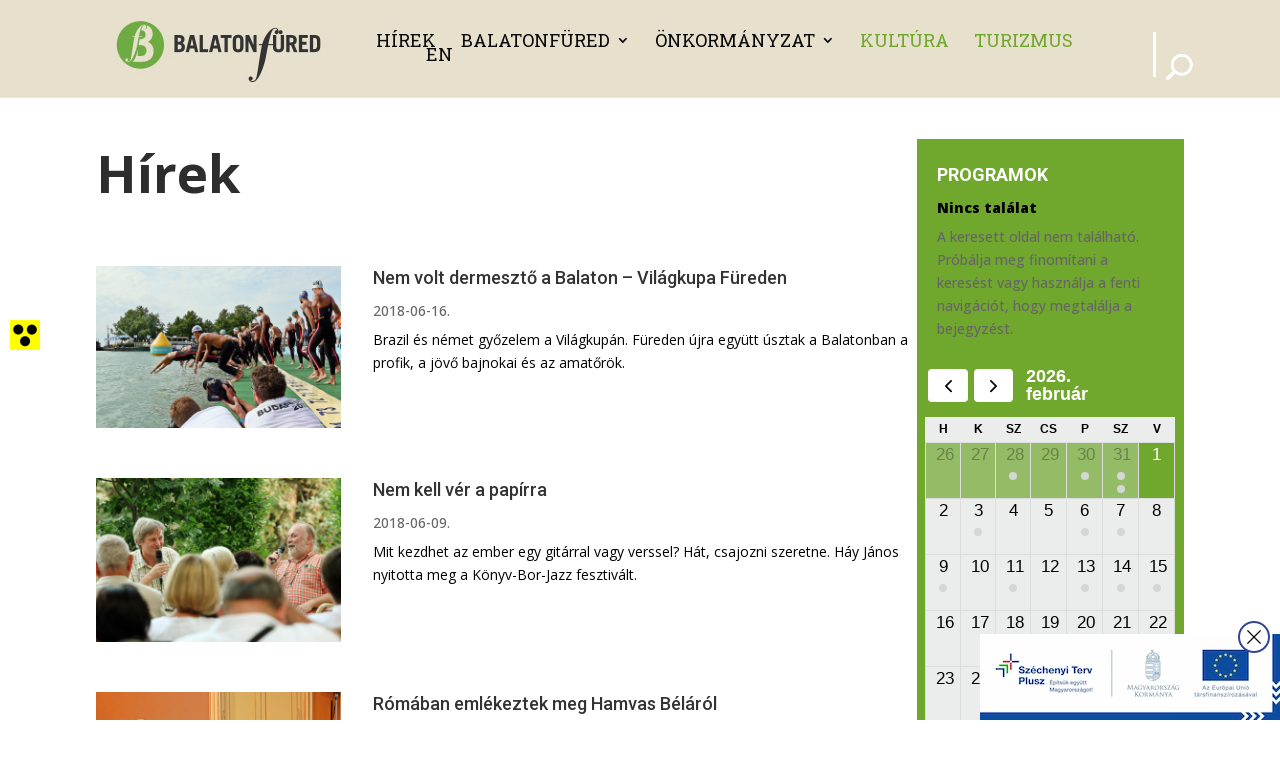

--- FILE ---
content_type: text/css
request_url: https://balatonfured.hu/wp-content/plugins/szechenyi-2020-banner/szechenyi.css?ver=1.0
body_size: 56
content:
.sz2020,
.sz2020 * {
    box-sizing: border-box;
}

.sz2020 {
    position: fixed;
    bottom: 0;
    right: 0;
    z-index: 200
}

.sz2020 a {
    display: block;
    margin: 0;
}

.sz2020-close {
    position: absolute;
    bottom: 89px;
    right: 150px;
    cursor: pointer;
    border-radius: 50%;
    background: #fff;
    padding: 5px;
    border: solid 2px #334694
}

.sz2020-close svg {
    display: block
}

.sz2020 img {
    max-width: 220px;
    display: block;
    margin: 0;
}